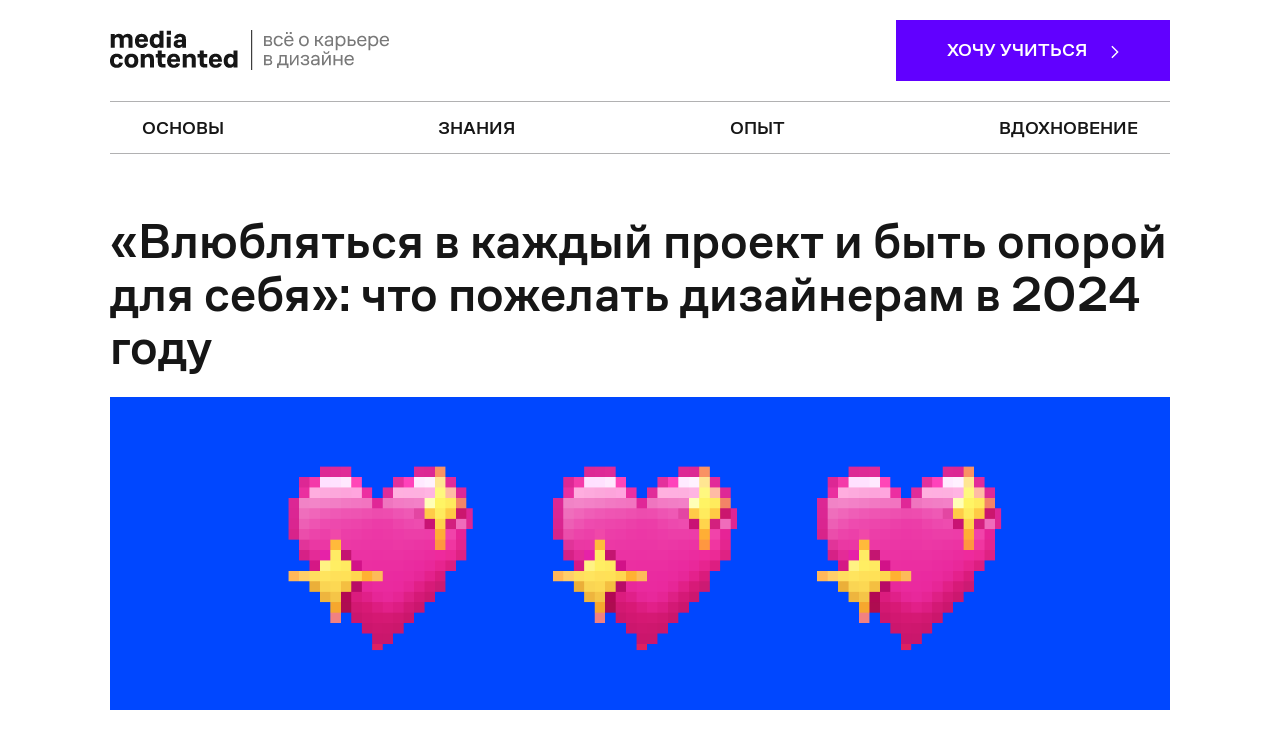

--- FILE ---
content_type: text/html; charset=UTF-8
request_url: https://media.contented.ru/vdohnovenie/zhizadiza/pozhelaniya-dizajnerov-na-novyj-god/
body_size: 20529
content:
<!DOCTYPE html>
<html lang="ru">
<head>
    <meta http-equiv="Content-Type" content="text/html; charset=UTF-8">
    <meta name="viewport" content="width=device-width, initial-scale=1, shrink-to-fit=no">
    <title>Что пожелают профессиональные дизайнеры в Новый год</title>

    <!-- Google Tag Manager -->
    <script>(function(w,d,s,l,i){w[l]=w[l]||[];w[l].push({'gtm.start':
                new Date().getTime(),event:'gtm.js'});var f=d.getElementsByTagName(s)[0],
            j=d.createElement(s),dl=l!='dataLayer'?'&l='+l:'';j.async=true;j.src=
            'https://www.googletagmanager.com/gtm.js?id='+i+dl;f.parentNode.insertBefore(j,f);
        })(window,document,'script','dataLayer','GTM-5VHVJTZ');</script>
    <!-- End Google Tag Manager -->
    <!-- Carrot quest BEGIN -->
    <script type="text/javascript">
        !function(){function t(t,e){return function(){window.carrotquestasync.push(t,arguments)}}if("undefined"==typeof carrotquest){var e=document.createElement("script");e.type="text/javascript",e.async=!0,e.src="https://cdn.carrotquest.app/api.min.js",document.getElementsByTagName("head")[0].appendChild(e),window.carrotquest={},window.carrotquestasync=[],carrotquest.settings={};for(var n=["connect","track","identify","auth","onReady","addCallback","removeCallback","trackMessageInteraction"],a=0;a<n.length;a++)carrotquest[n[a]]=t(n[a])}}(),carrotquest.connect("34701-07423a06f95e9bb6e300e6c8a3");
    </script>
    <!-- Carrot quest END -->


    <meta name='robots' content='index, follow, max-image-preview:large, max-snippet:-1, max-video-preview:-1' />

	<!-- This site is optimized with the Yoast SEO plugin v21.0 - https://yoast.com/wordpress/plugins/seo/ -->
	<meta name="description" content="Вместе с дизайнерами и экспертами онлайн-школы Contented мы собрали самые теплые пожелания на Новый год. Пожелания и для новичков, и для состоявшихся дизайнеров." />
	<link rel="canonical" href="https://media.contented.ru/vdohnovenie/zhizadiza/pozhelaniya-dizajnerov-na-novyj-god/" />
	<meta property="og:locale" content="ru_RU" />
	<meta property="og:type" content="article" />
	<meta property="og:title" content="Что пожелают профессиональные дизайнеры в Новый год" />
	<meta property="og:description" content="Вместе с дизайнерами и экспертами онлайн-школы Contented мы собрали самые теплые пожелания на Новый год. Пожелания и для новичков, и для состоявшихся дизайнеров." />
	<meta property="og:url" content="https://media.contented.ru/vdohnovenie/zhizadiza/pozhelaniya-dizajnerov-na-novyj-god/" />
	<meta property="og:site_name" content="Медиа Contented" />
	<meta property="article:published_time" content="2022-12-26T12:39:21+00:00" />
	<meta property="article:modified_time" content="2024-10-27T17:29:38+00:00" />
	<meta property="og:image" content="https://media.contented.ru/wp-content/uploads/2022/12/vlyublyatsya-v-kazhdyy-proekt-i-byt-oporoy-dlya-sebya_-chto-pozhelat-dizayneram-v-2023-godu.png" />
	<meta property="og:image:width" content="1460" />
	<meta property="og:image:height" content="800" />
	<meta property="og:image:type" content="image/png" />
	<meta name="author" content="CONTENTED TEAM" />
	<!-- / Yoast SEO plugin. -->


<script type="text/javascript">
window._wpemojiSettings = {"baseUrl":"https:\/\/s.w.org\/images\/core\/emoji\/14.0.0\/72x72\/","ext":".png","svgUrl":"https:\/\/s.w.org\/images\/core\/emoji\/14.0.0\/svg\/","svgExt":".svg","source":{"concatemoji":"https:\/\/media.contented.ru\/wp-includes\/js\/wp-emoji-release.min.js"}};
/*! This file is auto-generated */
!function(e,a,t){var n,r,o,i=a.createElement("canvas"),p=i.getContext&&i.getContext("2d");function s(e,t){p.clearRect(0,0,i.width,i.height),p.fillText(e,0,0);e=i.toDataURL();return p.clearRect(0,0,i.width,i.height),p.fillText(t,0,0),e===i.toDataURL()}function c(e){var t=a.createElement("script");t.src=e,t.defer=t.type="text/javascript",a.getElementsByTagName("head")[0].appendChild(t)}for(o=Array("flag","emoji"),t.supports={everything:!0,everythingExceptFlag:!0},r=0;r<o.length;r++)t.supports[o[r]]=function(e){if(p&&p.fillText)switch(p.textBaseline="top",p.font="600 32px Arial",e){case"flag":return s("\ud83c\udff3\ufe0f\u200d\u26a7\ufe0f","\ud83c\udff3\ufe0f\u200b\u26a7\ufe0f")?!1:!s("\ud83c\uddfa\ud83c\uddf3","\ud83c\uddfa\u200b\ud83c\uddf3")&&!s("\ud83c\udff4\udb40\udc67\udb40\udc62\udb40\udc65\udb40\udc6e\udb40\udc67\udb40\udc7f","\ud83c\udff4\u200b\udb40\udc67\u200b\udb40\udc62\u200b\udb40\udc65\u200b\udb40\udc6e\u200b\udb40\udc67\u200b\udb40\udc7f");case"emoji":return!s("\ud83e\udef1\ud83c\udffb\u200d\ud83e\udef2\ud83c\udfff","\ud83e\udef1\ud83c\udffb\u200b\ud83e\udef2\ud83c\udfff")}return!1}(o[r]),t.supports.everything=t.supports.everything&&t.supports[o[r]],"flag"!==o[r]&&(t.supports.everythingExceptFlag=t.supports.everythingExceptFlag&&t.supports[o[r]]);t.supports.everythingExceptFlag=t.supports.everythingExceptFlag&&!t.supports.flag,t.DOMReady=!1,t.readyCallback=function(){t.DOMReady=!0},t.supports.everything||(n=function(){t.readyCallback()},a.addEventListener?(a.addEventListener("DOMContentLoaded",n,!1),e.addEventListener("load",n,!1)):(e.attachEvent("onload",n),a.attachEvent("onreadystatechange",function(){"complete"===a.readyState&&t.readyCallback()})),(e=t.source||{}).concatemoji?c(e.concatemoji):e.wpemoji&&e.twemoji&&(c(e.twemoji),c(e.wpemoji)))}(window,document,window._wpemojiSettings);
</script>
<style type="text/css">
img.wp-smiley,
img.emoji {
	display: inline !important;
	border: none !important;
	box-shadow: none !important;
	height: 1em !important;
	width: 1em !important;
	margin: 0 0.07em !important;
	vertical-align: -0.1em !important;
	background: none !important;
	padding: 0 !important;
}
</style>
	<link rel='stylesheet' id='wp-block-library-css' href='https://media.contented.ru/wp-includes/css/dist/block-library/style.min.css' type='text/css' media='all' />
<link rel='stylesheet' id='classic-theme-styles-css' href='https://media.contented.ru/wp-includes/css/classic-themes.min.css' type='text/css' media='all' />
<style id='global-styles-inline-css' type='text/css'>
body{--wp--preset--color--black: #000000;--wp--preset--color--cyan-bluish-gray: #abb8c3;--wp--preset--color--white: #ffffff;--wp--preset--color--pale-pink: #f78da7;--wp--preset--color--vivid-red: #cf2e2e;--wp--preset--color--luminous-vivid-orange: #ff6900;--wp--preset--color--luminous-vivid-amber: #fcb900;--wp--preset--color--light-green-cyan: #7bdcb5;--wp--preset--color--vivid-green-cyan: #00d084;--wp--preset--color--pale-cyan-blue: #8ed1fc;--wp--preset--color--vivid-cyan-blue: #0693e3;--wp--preset--color--vivid-purple: #9b51e0;--wp--preset--gradient--vivid-cyan-blue-to-vivid-purple: linear-gradient(135deg,rgba(6,147,227,1) 0%,rgb(155,81,224) 100%);--wp--preset--gradient--light-green-cyan-to-vivid-green-cyan: linear-gradient(135deg,rgb(122,220,180) 0%,rgb(0,208,130) 100%);--wp--preset--gradient--luminous-vivid-amber-to-luminous-vivid-orange: linear-gradient(135deg,rgba(252,185,0,1) 0%,rgba(255,105,0,1) 100%);--wp--preset--gradient--luminous-vivid-orange-to-vivid-red: linear-gradient(135deg,rgba(255,105,0,1) 0%,rgb(207,46,46) 100%);--wp--preset--gradient--very-light-gray-to-cyan-bluish-gray: linear-gradient(135deg,rgb(238,238,238) 0%,rgb(169,184,195) 100%);--wp--preset--gradient--cool-to-warm-spectrum: linear-gradient(135deg,rgb(74,234,220) 0%,rgb(151,120,209) 20%,rgb(207,42,186) 40%,rgb(238,44,130) 60%,rgb(251,105,98) 80%,rgb(254,248,76) 100%);--wp--preset--gradient--blush-light-purple: linear-gradient(135deg,rgb(255,206,236) 0%,rgb(152,150,240) 100%);--wp--preset--gradient--blush-bordeaux: linear-gradient(135deg,rgb(254,205,165) 0%,rgb(254,45,45) 50%,rgb(107,0,62) 100%);--wp--preset--gradient--luminous-dusk: linear-gradient(135deg,rgb(255,203,112) 0%,rgb(199,81,192) 50%,rgb(65,88,208) 100%);--wp--preset--gradient--pale-ocean: linear-gradient(135deg,rgb(255,245,203) 0%,rgb(182,227,212) 50%,rgb(51,167,181) 100%);--wp--preset--gradient--electric-grass: linear-gradient(135deg,rgb(202,248,128) 0%,rgb(113,206,126) 100%);--wp--preset--gradient--midnight: linear-gradient(135deg,rgb(2,3,129) 0%,rgb(40,116,252) 100%);--wp--preset--duotone--dark-grayscale: url('#wp-duotone-dark-grayscale');--wp--preset--duotone--grayscale: url('#wp-duotone-grayscale');--wp--preset--duotone--purple-yellow: url('#wp-duotone-purple-yellow');--wp--preset--duotone--blue-red: url('#wp-duotone-blue-red');--wp--preset--duotone--midnight: url('#wp-duotone-midnight');--wp--preset--duotone--magenta-yellow: url('#wp-duotone-magenta-yellow');--wp--preset--duotone--purple-green: url('#wp-duotone-purple-green');--wp--preset--duotone--blue-orange: url('#wp-duotone-blue-orange');--wp--preset--font-size--small: 13px;--wp--preset--font-size--medium: 20px;--wp--preset--font-size--large: 36px;--wp--preset--font-size--x-large: 42px;--wp--preset--spacing--20: 0.44rem;--wp--preset--spacing--30: 0.67rem;--wp--preset--spacing--40: 1rem;--wp--preset--spacing--50: 1.5rem;--wp--preset--spacing--60: 2.25rem;--wp--preset--spacing--70: 3.38rem;--wp--preset--spacing--80: 5.06rem;--wp--preset--shadow--natural: 6px 6px 9px rgba(0, 0, 0, 0.2);--wp--preset--shadow--deep: 12px 12px 50px rgba(0, 0, 0, 0.4);--wp--preset--shadow--sharp: 6px 6px 0px rgba(0, 0, 0, 0.2);--wp--preset--shadow--outlined: 6px 6px 0px -3px rgba(255, 255, 255, 1), 6px 6px rgba(0, 0, 0, 1);--wp--preset--shadow--crisp: 6px 6px 0px rgba(0, 0, 0, 1);}:where(.is-layout-flex){gap: 0.5em;}body .is-layout-flow > .alignleft{float: left;margin-inline-start: 0;margin-inline-end: 2em;}body .is-layout-flow > .alignright{float: right;margin-inline-start: 2em;margin-inline-end: 0;}body .is-layout-flow > .aligncenter{margin-left: auto !important;margin-right: auto !important;}body .is-layout-constrained > .alignleft{float: left;margin-inline-start: 0;margin-inline-end: 2em;}body .is-layout-constrained > .alignright{float: right;margin-inline-start: 2em;margin-inline-end: 0;}body .is-layout-constrained > .aligncenter{margin-left: auto !important;margin-right: auto !important;}body .is-layout-constrained > :where(:not(.alignleft):not(.alignright):not(.alignfull)){max-width: var(--wp--style--global--content-size);margin-left: auto !important;margin-right: auto !important;}body .is-layout-constrained > .alignwide{max-width: var(--wp--style--global--wide-size);}body .is-layout-flex{display: flex;}body .is-layout-flex{flex-wrap: wrap;align-items: center;}body .is-layout-flex > *{margin: 0;}:where(.wp-block-columns.is-layout-flex){gap: 2em;}.has-black-color{color: var(--wp--preset--color--black) !important;}.has-cyan-bluish-gray-color{color: var(--wp--preset--color--cyan-bluish-gray) !important;}.has-white-color{color: var(--wp--preset--color--white) !important;}.has-pale-pink-color{color: var(--wp--preset--color--pale-pink) !important;}.has-vivid-red-color{color: var(--wp--preset--color--vivid-red) !important;}.has-luminous-vivid-orange-color{color: var(--wp--preset--color--luminous-vivid-orange) !important;}.has-luminous-vivid-amber-color{color: var(--wp--preset--color--luminous-vivid-amber) !important;}.has-light-green-cyan-color{color: var(--wp--preset--color--light-green-cyan) !important;}.has-vivid-green-cyan-color{color: var(--wp--preset--color--vivid-green-cyan) !important;}.has-pale-cyan-blue-color{color: var(--wp--preset--color--pale-cyan-blue) !important;}.has-vivid-cyan-blue-color{color: var(--wp--preset--color--vivid-cyan-blue) !important;}.has-vivid-purple-color{color: var(--wp--preset--color--vivid-purple) !important;}.has-black-background-color{background-color: var(--wp--preset--color--black) !important;}.has-cyan-bluish-gray-background-color{background-color: var(--wp--preset--color--cyan-bluish-gray) !important;}.has-white-background-color{background-color: var(--wp--preset--color--white) !important;}.has-pale-pink-background-color{background-color: var(--wp--preset--color--pale-pink) !important;}.has-vivid-red-background-color{background-color: var(--wp--preset--color--vivid-red) !important;}.has-luminous-vivid-orange-background-color{background-color: var(--wp--preset--color--luminous-vivid-orange) !important;}.has-luminous-vivid-amber-background-color{background-color: var(--wp--preset--color--luminous-vivid-amber) !important;}.has-light-green-cyan-background-color{background-color: var(--wp--preset--color--light-green-cyan) !important;}.has-vivid-green-cyan-background-color{background-color: var(--wp--preset--color--vivid-green-cyan) !important;}.has-pale-cyan-blue-background-color{background-color: var(--wp--preset--color--pale-cyan-blue) !important;}.has-vivid-cyan-blue-background-color{background-color: var(--wp--preset--color--vivid-cyan-blue) !important;}.has-vivid-purple-background-color{background-color: var(--wp--preset--color--vivid-purple) !important;}.has-black-border-color{border-color: var(--wp--preset--color--black) !important;}.has-cyan-bluish-gray-border-color{border-color: var(--wp--preset--color--cyan-bluish-gray) !important;}.has-white-border-color{border-color: var(--wp--preset--color--white) !important;}.has-pale-pink-border-color{border-color: var(--wp--preset--color--pale-pink) !important;}.has-vivid-red-border-color{border-color: var(--wp--preset--color--vivid-red) !important;}.has-luminous-vivid-orange-border-color{border-color: var(--wp--preset--color--luminous-vivid-orange) !important;}.has-luminous-vivid-amber-border-color{border-color: var(--wp--preset--color--luminous-vivid-amber) !important;}.has-light-green-cyan-border-color{border-color: var(--wp--preset--color--light-green-cyan) !important;}.has-vivid-green-cyan-border-color{border-color: var(--wp--preset--color--vivid-green-cyan) !important;}.has-pale-cyan-blue-border-color{border-color: var(--wp--preset--color--pale-cyan-blue) !important;}.has-vivid-cyan-blue-border-color{border-color: var(--wp--preset--color--vivid-cyan-blue) !important;}.has-vivid-purple-border-color{border-color: var(--wp--preset--color--vivid-purple) !important;}.has-vivid-cyan-blue-to-vivid-purple-gradient-background{background: var(--wp--preset--gradient--vivid-cyan-blue-to-vivid-purple) !important;}.has-light-green-cyan-to-vivid-green-cyan-gradient-background{background: var(--wp--preset--gradient--light-green-cyan-to-vivid-green-cyan) !important;}.has-luminous-vivid-amber-to-luminous-vivid-orange-gradient-background{background: var(--wp--preset--gradient--luminous-vivid-amber-to-luminous-vivid-orange) !important;}.has-luminous-vivid-orange-to-vivid-red-gradient-background{background: var(--wp--preset--gradient--luminous-vivid-orange-to-vivid-red) !important;}.has-very-light-gray-to-cyan-bluish-gray-gradient-background{background: var(--wp--preset--gradient--very-light-gray-to-cyan-bluish-gray) !important;}.has-cool-to-warm-spectrum-gradient-background{background: var(--wp--preset--gradient--cool-to-warm-spectrum) !important;}.has-blush-light-purple-gradient-background{background: var(--wp--preset--gradient--blush-light-purple) !important;}.has-blush-bordeaux-gradient-background{background: var(--wp--preset--gradient--blush-bordeaux) !important;}.has-luminous-dusk-gradient-background{background: var(--wp--preset--gradient--luminous-dusk) !important;}.has-pale-ocean-gradient-background{background: var(--wp--preset--gradient--pale-ocean) !important;}.has-electric-grass-gradient-background{background: var(--wp--preset--gradient--electric-grass) !important;}.has-midnight-gradient-background{background: var(--wp--preset--gradient--midnight) !important;}.has-small-font-size{font-size: var(--wp--preset--font-size--small) !important;}.has-medium-font-size{font-size: var(--wp--preset--font-size--medium) !important;}.has-large-font-size{font-size: var(--wp--preset--font-size--large) !important;}.has-x-large-font-size{font-size: var(--wp--preset--font-size--x-large) !important;}
.wp-block-navigation a:where(:not(.wp-element-button)){color: inherit;}
:where(.wp-block-columns.is-layout-flex){gap: 2em;}
.wp-block-pullquote{font-size: 1.5em;line-height: 1.6;}
</style>
<link rel='stylesheet' id='contact-form-7-css' href='https://media.contented.ru/wp-content/plugins/contact-form-7/includes/css/styles.css' type='text/css' media='all' />
<link rel='stylesheet' id='expert-review-style-css' href='https://media.contented.ru/wp-content/plugins/expert-review/assets/public/css/styles.min.css' type='text/css' media='all' />
<link rel='stylesheet' id='style-css' href='https://media.contented.ru/wp-content/themes/media/assets/css/style.css' type='text/css' media='all' />
<!--n2css--><script type='text/javascript' src='https://media.contented.ru/wp-includes/js/jquery/jquery.min.js' id='jquery-core-js'></script>
<script type='text/javascript' src='https://media.contented.ru/wp-includes/js/jquery/jquery-migrate.min.js' id='jquery-migrate-js'></script>
<script type='text/javascript' src='https://media.contented.ru/wp-content/themes/media/assets/js/scripts.js' id='scripts-js'></script>
<link rel="https://api.w.org/" href="https://media.contented.ru/wp-json/" /><link rel="alternate" type="application/json" href="https://media.contented.ru/wp-json/wp/v2/posts/16875" /><link rel="EditURI" type="application/rsd+xml" title="RSD" href="https://media.contented.ru/xmlrpc.php?rsd" />
<link rel="wlwmanifest" type="application/wlwmanifest+xml" href="https://media.contented.ru/wp-includes/wlwmanifest.xml" />
<link rel='shortlink' href='https://media.contented.ru/?p=16875' />
<link rel="alternate" type="application/json+oembed" href="https://media.contented.ru/wp-json/oembed/1.0/embed?url=https%3A%2F%2Fmedia.contented.ru%2Fvdohnovenie%2Fzhizadiza%2Fpozhelaniya-dizajnerov-na-novyj-god%2F" />
<link rel="alternate" type="text/xml+oembed" href="https://media.contented.ru/wp-json/oembed/1.0/embed?url=https%3A%2F%2Fmedia.contented.ru%2Fvdohnovenie%2Fzhizadiza%2Fpozhelaniya-dizajnerov-na-novyj-god%2F&#038;format=xml" />
<link rel="icon" href="https://media.contented.ru/wp-content/uploads/2021/10/cropped-cd_icon-32x32.png" sizes="32x32" />
<link rel="icon" href="https://media.contented.ru/wp-content/uploads/2021/10/cropped-cd_icon-192x192.png" sizes="192x192" />
<link rel="apple-touch-icon" href="https://media.contented.ru/wp-content/uploads/2021/10/cropped-cd_icon-180x180.png" />
<meta name="msapplication-TileImage" content="https://media.contented.ru/wp-content/uploads/2021/10/cropped-cd_icon-270x270.png" />
		<style type="text/css" id="wp-custom-css">
			.schema-how-to-step-text {
    margin-left: -20px;
	margin-top: 20px
}

.container.banner-utm.overflow-hidden.banner-v4 {
	margin-bottom: 40px;
}		</style>
		</head>
<body class="bg-white page-id=16875" >

    <a class="text-decoration-none" target="_blank" href="https://media.contented.ru/vdohnovenie/kofebrejk/test-kakaya-professiya-v-dizayne-vam-podoydet/">
        <div class="position-sticky top-0 font-size--xsm py-2 text-i-black d-block d-md-none" style="background-color: #C4F549; z-index: 9999;">
            <div class="container">
                <div class="row">
                    <div class="col-10">
                        <strong>пройдите тест и узнайте,
<br>какая дизайн-профессия подойдет именно вам</strong>
                    </div>
                    <div class="col-2 d-flex align-self-start mt-1">
                        <svg width="100%" height="100%" viewBox="0 0 18 18" fill="none" xmlns="http://www.w3.org/2000/svg">
                            <path d="M1 1H17M17 1V17M17 1L1 17" stroke="#161616"/>
                        </svg>
                    </div>
                </div>
            </div>
        </div>
    </a>

<!-- Google Tag Manager (noscript) -->
<noscript><iframe src="https://www.googletagmanager.com/ns.html?id=GTM-5VHVJTZ"
                  height="0" width="0" style="display:none;visibility:hidden"></iframe></noscript>
<!-- End Google Tag Manager (noscript) -->

<div class="d-none" itemscope itemtype="http://schema.org/SiteNavigationElement">

    <a itemprop="url" class="text-decoration-none" href="/osnovy/">Основы<meta itemprop="name" content="Основы" /></a>
    <a itemprop="url" class="text-decoration-none" href="/osnovy/napravleniya/">Направления<meta itemprop="name" content="Направления" /></a>
    <a itemprop="url" class="text-decoration-none" href="/osnovy/sprosi-eksperta/">Спроси эксперта<meta itemprop="name" content="Спроси эксперта" /></a>
    <a itemprop="url" class="text-decoration-none" href="/osnovy/dizajn-haki/">Дизайн-хаки<meta itemprop="name" content="Дизайн-хаки" /></a>

    <a itemprop="url" class="text-decoration-none" href="/znaniya/">Знания<meta itemprop="name" content="Знания" /></a>
    <a itemprop="url" class="text-decoration-none" href="/znaniya/professions/">Профессии<meta itemprop="name" content="Профессии" /></a>
    <a itemprop="url" class="text-decoration-none" href="/znaniya/kak-stat/">Как стать<meta itemprop="name" content="Как стать" /></a>
    <a itemprop="url" class="text-decoration-none" href="/znaniya/instrumenty/">Инструменты<meta itemprop="name" content="Инструменты" /></a>
    <a itemprop="url" class="text-decoration-none" href="/znaniya/mneniya-ekspertov/">Мнения экспертов<meta itemprop="name" content="Мнения экспертов" /></a>

    <a itemprop="url" class="text-decoration-none" href="/opyt/">Опыт<meta itemprop="name" content="Опыт" /></a>
    <a itemprop="url" class="text-decoration-none" href="/opyt/podgotovka/">Подготовка<meta itemprop="name" content="Подготовка" /></a>
    <a itemprop="url" class="text-decoration-none" href="/opyt/rabota/">Работа<meta itemprop="name" content="Работа" /></a>
    <a itemprop="url" class="text-decoration-none" href="/opyt/instrukcii/">Инструкции<meta itemprop="name" content="Инструкции" /></a>
    <a itemprop="url" class="text-decoration-none" href="/opyt/istorii-studentov/">Истории студентов<meta itemprop="name" content="Истории студентов" /></a>

    <a itemprop="url" class="text-decoration-none" href="/vdohnovenie/">Вдохновение<meta itemprop="name" content="Вдохновение" /></a>
    <a itemprop="url" class="text-decoration-none" href="/vdohnovenie/kejsy-legend/">Кейсы легенд<meta itemprop="name" content="Кейсы легенд" /></a>
    <a itemprop="url" class="text-decoration-none" href="/vdohnovenie/kofebrejk/">Кофебрейк<meta itemprop="name" content="Кофебрейк" /></a>
    <a itemprop="url" class="text-decoration-none" href="/vdohnovenie/istoriya-dizajna/">История дизайна<meta itemprop="name" content="История дизайна" /></a>
    <a itemprop="url" class="text-decoration-none" href="/vdohnovenie/zhizadiza/">#жизадиза<meta itemprop="name" content="#жизадиза" /></a>


    </menu>
</div>


<div class="bg-white text-i-black detail">

    <header>

        <nav class="navbar navbar-expand-lg text-gray navbar-default font-size--md py-3">
            <div class="container d-block">
                <div class="border-bottom-white pb-2 pb-xxl-3">
                    <div class="row">
                        <div class="align-self-center col-xxl-auto col-md-6 col-9 order-1 order-xxl-1">
                            <a class="navbar-brand" href="/"><img src="/wp-content/themes/media/assets/images/main-dark.svg" alt=""></a>
                        </div>
                        <div class="align-self-center d-none d-lg-block col-xxl col-lg-12 order-3 order-xxl-2" id="control-menu">
                            <ul class="navbar-nav mt-xxl-0 mb-0 d-flex justify-content-between justify-content-xxl-center flex-row text-uppercase pt-2 mt-3">
                                <li class="nav-item px-xl-4">
                                    <a class="nav-link fw-bold active" aria-current="page" href="/osnovy/">основы</a>
                                </li>
                                <li class="nav-item px-xl-4">
                                    <a class="nav-link fw-bold" href="/znaniya/">знания</a>
                                </li>
                                <li class="nav-item px-xl-4">
                                    <a class="nav-link fw-bold" href="/opyt/">опыт</a>
                                </li>
                                <li class="nav-item px-xl-4">
                                    <a class="nav-link fw-bold" href="/vdohnovenie/">Вдохновение</a>
                                </li>
                            </ul>
                        </div>

                        <form role="search" method="get" action="https://media.contented.ru" class="align-self-center d-none order-xxl-3" id="search-form">
                            <div class="input-group">
                                <input class="form-control border border-end-0 rounded-0 bg-transparent text-i-black fw-bold custom-search-input text-uppercase" type="search" placeholder="поиск..." aria-label="Search" id="s" value="" name="s">
                                <button class="btn border border-start-0 rounded-0" type="button" id="close-search">
                                    <svg width="40" height="40" viewBox="0 0 40 40" fill="none" xmlns="http://www.w3.org/2000/svg">
                                        <path d="M9 9L31 31M31 9L9 31" stroke="#161616" stroke-width="1.5"/>
                                    </svg>

                                </button>
                            </div>

                            <input hidden="hidden" type="submit" id="searchsubmit" value="найти" />
                        </form>
                        <div class="align-self-center d-none d-xxl-flex col-lg-1 order-xxl-3" id="block-search">
                            <button class="border-0 bg-transparent" id="btn-search">
                                <img src="/wp-content/themes/media/assets/images/search-dark.svg" alt="">
                            </button>
                        </div>
                        <div class="align-self-center col-xxl-auto d-none d-lg-block col-md-6 order-2 order-xxl-4 text-end">
                            <a class="custom-btn font-size--md btn bg-light-violet text-white text-uppercase fw-bold py-2 py-md-3 rounded-0 px-2 px-lg-5 hover-i-black hover-text-white"
                               href="https://contented.ru/?utm_source=blogcd&utm_medium=button&utm_campaign=none_cd_all_blogcd_button_catalogue_none_none_all_sf_all_footer&utm_content=desktop&utm_term=footer">
                                Хочу учиться
                                <span class="ms-2 ms-lg-3">
                                                <svg id="catnip" viewBox="0 0 12 20" fill="none"
                                                     xmlns="http://www.w3.org/2000/svg">
                                                    <path d="M2 18L10 10L2 2" stroke="white" stroke-width="2"
                                                          stroke-linecap="square"/>
                                                    </svg>
                                            </span>
                            </a>
                        </div>


                        <!-- Вызов мобильного меню -->
                        <button class="navbar-toggler col-3 text-end order-2 burger-menu collapsed shadow-none" type="button" data-bs-toggle="collapse" data-bs-target="#navbarSupportedContent" aria-controls="navbarSupportedContent" aria-expanded="false" aria-label="Toggle navigation">
                            <svg width="38" height="30" viewBox="0 0 38 30" fill="none" xmlns="http://www.w3.org/2000/svg">
                                <path d="M32 8.5V9.5L6 9.5L6 8.5L32 8.5Z" fill="#161616"/>
                                <path d="M32 14.5V15.5L6 15.5L6 14.5L32 14.5Z" fill="#161616"/>
                                <path d="M32 20.5V21.5L6 21.5L6 20.5L32 20.5Z" fill="#161616"/>
                            </svg>
                        </button>

                        <!-- Мобильное меню-->
                        <div class="collapse order-3 text-i-black" id="navbarSupportedContent">
                            <div class="border-top-white mt-2">
                                <div class="row">
                                    <div class="col-6">
                                        <div class="mobile-title h4"><a class="text-decoration-none" href="/osnovy/">Основы</a></div>
                                        <p class="mobile-p text-gray-200"><a class="text-decoration-none" href="/osnovy/napravleniya/">Направления</a></p>
                                        <p class="mobile-p text-gray-200"><a class="text-decoration-none" href="/osnovy/sprosi-eksperta/">Спроси эксперта</a></p>
                                        <p class="mobile-p text-gray-200"><a class="text-decoration-none" href="/osnovy/dizajn-haki/">Дизайн-хаки</a></p>
                                    </div>
                                    <div class="col-6">
                                        <div class="mobile-title h4"><a class="text-decoration-none" href="/znaniya/">Знания</a></div>
                                        <p class="mobile-p text-gray-200"><a class="text-decoration-none" href="/znaniya/professions/">Профессии</a></p>
                                        <p class="mobile-p text-gray-200"><a class="text-decoration-none" href="/znaniya/kak-stat/">Как стать</a></p>
                                        <p class="mobile-p text-gray-200"><a class="text-decoration-none" href="/znaniya/instrumenty/">Инструменты</a></p>
                                        <p class="mobile-p text-gray-200"><a class="text-decoration-none" href="/znaniya/mneniya-ekspertov/">Мнения экспертов</a></p>
                                    </div>
                                    <div class="col-6">
                                        <div class="mobile-title h4"><a class="text-decoration-none" href="/opyt/">Опыт</a></div>
                                        <p class="mobile-p text-gray-200"><a class="text-decoration-none" href="/opyt/podgotovka/">Подготовка</a></p>
                                        <p class="mobile-p text-gray-200"><a class="text-decoration-none" href="/opyt/rabota/">Работа</a></p>
                                        <p class="mobile-p text-gray-200"><a class="text-decoration-none" href="/opyt/instrukcii/">Инструкции</a></p>
                                        <p class="mobile-p text-gray-200"><a class="text-decoration-none" href="/opyt/istorii-studentov/">Истории студентов</a></p>
                                    </div>
                                    <div class="col-6">
                                        <div class="mobile-title h4"><a class="text-decoration-none" href="/vdohnovenie/">Вдохновение</a></div>
                                        <p class="mobile-p text-gray-200"><a class="text-decoration-none" href="/vdohnovenie/kejsy-legend/">Кейсы легенд</a></p>
                                        <p class="mobile-p text-gray-200"><a class="text-decoration-none" href="/vdohnovenie/kofebrejk/">Кофебрейк</a></p>
                                        <p class="mobile-p text-gray-200"><a class="text-decoration-none" href="/vdohnovenie/istoriya-dizajna/">История дизайна</a></p>
                                        <p class="mobile-p text-gray-200"><a class="text-decoration-none" href="/vdohnovenie/zhizadiza/">#жизадиза</a></p>
                                    </div>
                                </div>
                                <div class="border-top-white mt-s-8">
                                    <div class="row">
                                        <div class="col-12">
                                            <div class="mt-2 h4"><a class="text-decoration-none" href="/glossary/">Словарь дизайнера</a></div>
                                        </div>
                                    </div>
                                </div>
                            </div>

                    </div>
                </div>
            </div>
        </nav>

    </header>
</div>
    <article itemscope itemtype="http://schema.org/Article">
        <div class="bg-white text-i-black detail">

            <div class="container mt-s-4">
                <div class="row">
                    <div class="col-12">

                        <h1 class="fw-bold text-i-black" itemprop="headline">«Влюбляться в каждый проект и быть опорой для себя»: что пожелать дизайнерам в 2024 году</h1>
                    </div>
                </div>


                <meta itemprop="articleSection" content="">
				<meta itemscope itemprop="mainEntityOfPage" itemType="https://schema.org/WebPage" itemid="https://media.contented.ru/vdohnovenie/zhizadiza/pozhelaniya-dizajnerov-na-novyj-god/" content="«Влюбляться в каждый проект и быть опорой для себя»: что пожелать дизайнерам в 2024 году">
                <meta itemprop="dateModified" content="2024-10-27">
                <meta itemprop="datePublished" content="2022-12-26T12:39:21+00:00">
                <meta itemprop="inLanguage" content="ru-RU"/>

                <div class="row mt-4">
                    <div class="col-12" itemprop="image" itemscope itemtype="http://schema.org/ImageObject">
                                                            <img itemprop="url contentUrl" src="https://media.contented.ru/wp-content/uploads/2022/12/kakie-napravleniya-est-v-dizayne-1.png" class="w-100" alt="«Влюбляться в каждый проект и быть опорой для себя»: что пожелать дизайнерам в 2024 году">
                                                </div>
                </div>
                <div class="d-flex flex-wrap mt-3 font-size--xs text-dark-gray align-items-center custom-tags">
                    <div class="me-2">
                        27 октября, 2024                    </div>
                    <div class="me-1">
                        <img src="/wp-content/themes/media/assets/images/timer.svg" width="20" alt="">
                    </div>
                    <div class="me-2">
                        4 мин                    </div>
                    <div class="me-2 text-lowercase more-tags">
                        <img src="/wp-content/themes/media/assets/images/hash.svg" class="me-1" alt="">
                                                    <a href="https://media.contented.ru/tag/ekspertnoe-mnenie/">Экспертное мнение</a>
                                                                        </div>
                </div>
            </div>

            <div class="container content mt-s-6 position-relative">
                <div class="overflow-hidden-mobile" itemprop="articleBody">
                                            <div class="d-none" itemscope="" itemprop="organization" itemtype="https://schema.org/Person">
                            <meta itemprop="name" content="Медиа Contented">
                            <meta itemprop="description" content="description">
                            <link itemprop="url" href="https://media.contented.ru">
                            <meta itemprop="telephone" content="Медиа Contented">
                            <meta itemprop="address" content="https://media.contented.ru">
                            <meta itemprop="image" content="https://media.contented.ru/wp-content/uploads/2023/03/contented-org-300x300.jpg">
                        </div>
                                            <div class="row first-paragraph">
                        <div class="col-12">
                            <div class="text-i-black">
                                                            </div>
                        </div>
                    </div>
                    <div class="row ">
                        <div class="col-12">
                                                    </div>
                    </div>
                    <div class="text-block">
                        <div class="row">
                            <div class="col-12">
                                                                
<p><strong>Каждый дизайнер должен знать, что он не один. Найти вдохновение и силы для новых проектов всегда можно в профессиональном сообществе. Вместе с экспертами Contented мы собрали самые теплые пожелания, которые заряжают энергией на целый год и помогают верить, что впереди — все самое лучшее.</strong></p>



<section class="student-block my-4 my-lg-5">
    <div class="row">
        <div class="col-md-auto">
            <img decoding="async" src="https://media.contented.ru/wp-content/uploads/2022/12/photo_2022-06-28_14-13-46.png" class="student-block-img my-0"/>
        </div>
        <div class="col-md">
            <header>Вероника Перевозкина, преподаватель рекламы, графического и промышленного дизайна</header>
                        <a target="_blank" href="https://media.contented.ru/author/veronika-perevozkina/" target="_blank" class="student-block-link">
                Страница эксперта                <img decoding="async" class="my-0" src="/wp-content/themes/media/assets/images/img/student-block-arrow.svg"/>
            </a>
        </div>
    </div>
</section>


<p>У меня есть пожелания и для новичков, и для состоявшихся дизайнеров:</p>



<p><strong>Находите как можно больше возможностей, чтобы учиться</strong>. У других людей или на собственных ошибках, на курсах или самостоятельно. Нарабатывайте багаж знаний. Это бесценный ресурс, который помогает достичь большего и в творческой сфере, и в жизни.</p>



<p><strong>Как можно больше вдохновляйтесь</strong>. Оглянитесь вокруг: вдохновение вокруг вас. В мире столько прекрасных вещей, которые могут повлиять на ваше творчество и ваше настроение.</p>



<p><strong>Пробуйте новое.</strong> Например, танцы, спорт или вокал. Однообразная работа может привести к выгоранию. Учитесь отвлекаться от дизайна и вы увидите, насколько продуктивнее вы станете работать. Цените время, которое вы проводите наедине с собой. Отдыхать и отвлекаться тоже нужно уметь.</p>



<p><strong>Берегите здоровье.</strong> Без этого пожелания не обойтись. Поддерживайте свой организм витаминами, чтобы как можно меньше выпадать из колеи в новом 2024 году.</p>



<section class="student-block my-4 my-lg-5">
    <div class="row">
        <div class="col-md-auto">
            <img decoding="async" src="https://media.contented.ru/wp-content/uploads/2022/12/photo_2022-12-23_16-13-30.png" class="student-block-img my-0"/>
        </div>
        <div class="col-md">
            <header>Артур Абдуллин, старший продуктовый дизайнер сервиса «Ясно»</header>
                        <a target="_blank" href="" target="_blank" class="student-block-link">
                Страница эксперта                <img decoding="async" class="my-0" src="/wp-content/themes/media/assets/images/img/student-block-arrow.svg"/>
            </a>
        </div>
    </div>
</section>


<p>У меня есть два пожелания дизайнерам на 2024 год:</p>



<p><strong>Больше интересных решений</strong>, больше развития, больше возможностей прокачивать профессиональные навыки и возможностей зарабатывать.</p>



<p><strong>Меньше неожиданных потрясений</strong> и незапланированных переездов.</p>



<section class="student-block my-4 my-lg-5">
    <div class="row">
        <div class="col-md-auto">
            <img decoding="async" src="https://media.contented.ru/wp-content/uploads/2022/12/dsc03660-1-scaled.jpg" class="student-block-img my-0"/>
        </div>
        <div class="col-md">
            <header>Кристина Мартыновская, CX Researcher в международном стартапе</header>
                        <a target="_blank" href="https://media.contented.ru/author/kristinamartynovskaya/" target="_blank" class="student-block-link">
                Страница эксперта                <img decoding="async" class="my-0" src="/wp-content/themes/media/assets/images/img/student-block-arrow.svg"/>
            </a>
        </div>
    </div>
</section>


<p>С профессиональной точки зрения этот год был таким же непростым, как и предыдущие годы пандемии. Банально будет сказать, что кризис — это время возможностей. Но кризис — это отличное время для того, чтобы пересмотреть свои ценности и ещё раз подумать о том, кем вы хотите быть, когда вырастете. Я вот до сих пор не решила.</p>



<p><strong>В новом 2024 году я хочу пожелать всем внутреннего спокойствия.</strong> Да, это сложно. Но именно из этой точки можно принимать радикальные профессиональные решения.</p>



<p><strong>Я бы хотела, чтобы каждый смог понять, какая карьерная стратегия вам подходит</strong>. Кто хочет заниматься дизайном на фрилансе. Кто-то мечтает работать в крупной и известной продуктовой компании, а кто-то хочет получить опыт в студии и, может быть, открыть свою студию дизайна. Любой выбранный путь не будет ошибкой, это будет правильное решение. Ваше решение. Только вы знаете, каким дизайнером вы хотите стать.&nbsp;</p>



<p><strong>Смело двигайтесь вперед. </strong>Изучайте дизайн. Открывайте для себя новые знания. Делайте крутые проекты. Вкладывайтесь в обучение и работу всем сердцем. И помните, дизайн — это не просто творчество, это создание смысла.</p>




<div id="custom-block-slider" class="custom-block-slider fasten">

    <div style="background-color: #161616;"
         class="banner-11 banner-utm border-0 text-white py-3 banner-hover-str" data-version="" data-type="" data-course="proftest_design_new" data-article="pozhelaniya-dizajnerov-na-novyj-god" >
        <a style="color: transparent!important;" target="_blank" target="_blank" href="https://live.contented.ru/proftest_design_new?utm_source=blogcd&utm_medium=banners&utm_campaign=np_cd_all_blogcd_banners_lp_leadmagnet-172_none_all_sf_url_sidebanner-picture-v4&utm_content=url&utm_term=sidebanner-picture-v4"
           class="text-decoration-none link-for-seo">Какой вы дизайнер?</a>
        <div class="max-width">
            <div class="profession text-white px-3 py-2 d-inline-block text-lowercase font-size--xsm"
                 style="background: rgba(255, 255, 255, 0.1);">5 минут</div>
            <div class="h3-for-title">Какой вы дизайнер?</div>
            <p>Пройдите тест и узнайте, какая дизайн-профессия подойдет именно вам﻿</p>
            <img class="mb-4" src="https://media.contented.ru/wp-content/uploads/2023/05/frame-11712747194.png" alt="">

        </div>
    </div>

</div>



<section class="student-block my-4 my-lg-5">
    <div class="row">
        <div class="col-md-auto">
            <img decoding="async" src="https://media.contented.ru/wp-content/uploads/2022/12/2022-05-25-13.58.46.png" class="student-block-img my-0"/>
        </div>
        <div class="col-md">
            <header> Дмитрий Очаков, дизайнер компании Monotype</header>
                        <a target="_blank" href="https://media.contented.ru/author/dmitryi-ochakov/" target="_blank" class="student-block-link">
                Страница эксперта                <img decoding="async" class="my-0" src="/wp-content/themes/media/assets/images/img/student-block-arrow.svg"/>
            </a>
        </div>
    </div>
</section>


<p><strong>Будьте профессионалами своего дела. </strong>Влюбляйтесь в каждый проект, который вы делаете. Я верю, что в ближайшее время все мы реализуем все задуманное.</p>



<p><strong>Желаю вам процветания благополучия новых идей вдохновения.</strong> А главное здоровья и времени на интересные проекты.</p>



<section class="student-block my-4 my-lg-5">
    <div class="row">
        <div class="col-md-auto">
            <img decoding="async" src="https://media.contented.ru/wp-content/uploads/2022/12/dsc_8607.jpg" class="student-block-img my-0"/>
        </div>
        <div class="col-md">
            <header> Ева-Наталия Цыба, дизайнер интерьеров</header>
                        <a target="_blank" href="https://media.contented.ru/author/eva-natalya-tsyba/" target="_blank" class="student-block-link">
                Страница эксперта                <img decoding="async" class="my-0" src="/wp-content/themes/media/assets/images/img/student-block-arrow.svg"/>
            </a>
        </div>
    </div>
</section>


<p>У многих сейчас время турбулентности, но также это время возможностей. Даже если будет сложно, стоит помнить, что хорошие специалисты нужны всегда.&nbsp;</p>



<p><strong>Я желаю найти в это непростое время те проекты, которыми вы действительно захотите заниматься.</strong> Например, для меня неожиданным подарком в конце этого года стала работа над проектами для детей, о которых я мечтала еще со времен дипломной работы. И вот спустя столько лет ко мне сама пришла эта работа. Я очень ей довольна, и мне хочется, чтобы в жизни наших дорогих студентов тоже были именно такие проекты, которые зажигают и поддерживают в это непростое время.</p>



<section class="student-block my-4 my-lg-5">
    <div class="row">
        <div class="col-md-auto">
            <img decoding="async" src="https://media.contented.ru/wp-content/uploads/2022/12/ilia-tumaikin-1.jpg" class="student-block-img my-0"/>
        </div>
        <div class="col-md">
            <header>Илья Тумайкин, арт-директор Funky® Agency</header>
                        <a target="_blank" href="https://media.contented.ru/author/ilya-tumaykin/" target="_blank" class="student-block-link">
                Страница эксперта                <img decoding="async" class="my-0" src="/wp-content/themes/media/assets/images/img/student-block-arrow.svg"/>
            </a>
        </div>
    </div>
</section>


<p><strong>Желаю сил, мудрости и храбрости.</strong> Не работайте с ******** (неприятными и некомпетентными людьми) и будьте счастливы.</p>




<div style="background-color: #F2F2F4;" class="container banner-utm overflow-hidden banner-v4 position-relative my-5" data-version="" data-type="" data-course="proftest_design_new" data-article="pozhelaniya-dizajnerov-na-novyj-god" >
    <a style="color: transparent!important;" target="_blank" target="_blank" href="https://live.contented.ru/proftest_design_new?utm_source=blogcd&utm_medium=basics&utm_campaign=np_cd_all_blogcd_basics_lp_leadmagnet-172_none_all_sf_url_sf-id:user_id_mediumbanner-picture-v4&utm_content=url&utm_term=sf-id:user_id_mediumbanner-picture-v4" class="text-decoration-none link-for-seo">Узнайте свой путь в дизайне</a>
    <div class="row">
        <div class="col-md-6 d-flex flex-column">
            <p class="text-uppercase font-size--xsm fw-bold order-2 order-md-1 mt-3 mt-md-0 mb-2 mb-md-3" style="opacity: 0.4;"></p>
            <p class="mt-0 font-size--banner-v4 fw-bold order-3 order-md-2">Узнайте свой путь в дизайне</p>
            <img src="https://media.contented.ru/wp-content/uploads/2023/05/frame-11712747174.png" alt="" class="w-auto order-1 order-md-3">
        </div>
        <div class="col-md-6 d-flex flex-column">
            <p class="font-size--banner-v4-1 mt-md-4 pt-md-2">Пройдите короткий тест и откройте профессию, которая подходит именно вам. В подарок — доступ к 20+ бесплатным гайдам и интенсивам для старта</p>
            <div class="mt-auto btn text-white text-lowercase w-100 py-2 rounded-0 fs-5" style="line-height: 1.8; max-width: 295px; background-color: #EB4FAA">узнать</div>
        </div>
    </div>
</div>




<section class="student-block my-4 my-lg-5">
    <div class="row">
        <div class="col-md-auto">
            <img decoding="async" src="https://media.contented.ru/wp-content/uploads/2022/12/photo_2021-01-29_20-51-25.jpg" class="student-block-img my-0"/>
        </div>
        <div class="col-md">
            <header>Софья Морозикова, Motion Designer &amp; Art Director Morsonik Studio</header>
                        <a target="_blank" href="https://media.contented.ru/author/sofiamorozikova/" target="_blank" class="student-block-link">
                Страница эксперта                <img decoding="async" class="my-0" src="/wp-content/themes/media/assets/images/img/student-block-arrow.svg"/>
            </a>
        </div>
    </div>
</section>


<p>Мне хотелось бы пожелать всем нам две вещи:&nbsp;</p>



<p><strong>Быть опорой для себя и быть опорой для других.</strong> Часто, когда сталкиваешься с неопределенностью, начинаешь замыкаться в своей скорлупе. В этот момент хочется напомнить, что вы не одни. Есть люди вокруг, которые могут поддержать, дать совет или просто улыбнуться в ответ. Именно поэтому самой большой ценностью в уходящем году для меня были люди. Хочу выразить бесконечную любовь и благодарность к каждому из них.</p>



<p><strong>Заботиться о себе, своем физическом и психическом состоянии.</strong> Только когда с тобой все окей — ты можешь помочь другим и стать для них опорой. Поддерживая друг друга, оставаясь внимательными к собственному состоянию, можно преодолеть любые преграды.</p>



<p>Всем света, любви и моря мандаринов!</p>




<div style="background-color: #161616;" class="container banner-utm overflow-hidden my-5 banner-v4 position-relative" data-version="" data-type="" data-course="proftest_design_new" data-article="pozhelaniya-dizajnerov-na-novyj-god" >
    <a style="color: transparent!important;" target="_blank" target="_blank" href="https://live.contented.ru/proftest_design_new?utm_source=blogcd&utm_medium=basics&utm_campaign=np_cd_all_blogcd_basics_lp_leadmagnet-172_none_all_sf_url_bigbanner-picture-v4&utm_content=url&utm_term=bigbanner-picture-v4" class="text-decoration-none link-for-seo">Тест, который покажет, какая профессия в дизайне — ваша</a>
    <div class="row justify-content-between">
        <div class="col-md-7 order-2 order-md-1">
            <p class="text-white font-size--banner-black fw-bold">Тест, который покажет, какая профессия в дизайне — ваша</p>
            <p class="font-size--banner-v4-1 text-white" style="opacity: .7">На основе ваших ответов мы подскажем подходящее направление и дадим 20+ бесплатных материалов для уверенного старта</p>
            <div class="btn text-white text-lowercase py-2 rounded-0 fs-5 w-100" style="max-width: 335px; line-height: 2.05; margin-top: 60px; background-color: #6100FF;">Пройти тест</div>


        </div>
        <div class="col-md-4 text-end order-1 order-md-2">
            <img src="https://media.contented.ru/wp-content/uploads/2023/05/bolshoy.png" alt="" class="w-100 d-none d-md-block">
            <img src="https://media.contented.ru/wp-content/uploads/2023/05/bokovoy.png" alt="" class="w-100 d-block d-md-none">
        </div>
    </div>
</div>
                            </div>
                        </div>
                    </div>
                    <div class="row mt-s-4">
                        <div class="col-auto">
                            <a href="https://connect.ok.ru/dk?st.cmd=WidgetSharePreview&st.shareUrl=https://media.contented.ru/vdohnovenie/zhizadiza/pozhelaniya-dizajnerov-na-novyj-god/" class="me-2 share" rel="nofollow" target="_blank">
                                <svg width="65" height="45" viewBox="0 0 65 45" fill="none" xmlns="http://www.w3.org/2000/svg">
                                    <rect width="65" height="45" fill="#F2F2F4"/>
                                    <path d="M24.4568 25.1336C24.4088 25.0856 24.3453 25.0152 24.2834 24.9231C23.9838 24.4779 23.8847 23.7927 24.1688 23.1966C24.4994 22.5037 25.2612 22.1808 25.862 22.1948C26.3815 22.2072 26.5673 22.4673 27.6891 23.082C28.0143 23.2585 28.5942 23.5767 29.2336 23.8314C29.6331 23.9901 30.8362 24.4338 32.4659 24.4763C33.717 24.5081 34.6469 24.289 34.8698 24.234C35.9142 23.9778 36.7078 23.5713 36.8936 23.4738C37.1483 23.3398 37.6763 23.0464 38.0688 22.825C38.795 22.4146 38.9932 22.2838 39.3571 22.2451C39.5143 22.2288 39.9842 22.187 40.4549 22.4696C40.9744 22.7839 41.1564 23.2965 41.2152 23.507C41.3584 24.0234 41.2647 24.594 40.9729 24.9951C40.8598 25.1507 40.722 25.2637 40.4464 25.4867C40.1584 25.722 39.913 25.8753 39.7109 25.9976C39.0234 26.4149 38.6572 26.6356 38.0959 26.8888C37.4441 27.1806 36.9191 27.3362 36.4786 27.4686C35.9413 27.6273 35.5403 27.7195 35.4234 27.7442C34.9395 27.8519 34.5129 27.9177 34.1707 27.9595C34.1669 28.0075 34.1653 28.0547 34.1622 28.1012C35.9684 29.9376 37.7762 31.7716 39.5824 33.6065C39.6745 33.7335 39.7907 33.9317 39.8472 34.1934C39.9935 34.877 39.6335 35.5892 39.1705 35.9345C38.4621 36.4594 37.2513 36.3201 36.4329 35.4383C35.1942 34.205 33.9555 32.9732 32.716 31.7391C32.661 31.7391 32.6084 31.7391 32.5534 31.7391C31.1962 33.0979 29.8367 34.4589 28.4796 35.82C27.7023 36.5268 26.4899 36.43 25.8566 35.6574C25.2589 34.9296 25.3479 33.8032 26.0935 33.1513C27.7704 31.472 29.4481 29.7936 31.125 28.1143C31.125 28.0594 31.125 28.0067 31.125 27.9517C29.9087 27.8279 28.1172 27.4725 26.2545 26.4018C25.5453 25.9946 24.95 25.5548 24.4568 25.1336Z" fill="#161616"/>
                                    <circle cx="32.9385" cy="15.7983" r="5.00059" stroke="#161616" stroke-width="3.59265"/>
                                </svg>
                            </a>
                            <a href="https://vk.com/share.php?url=https://media.contented.ru/vdohnovenie/zhizadiza/pozhelaniya-dizajnerov-na-novyj-god/" class="me-2 share" rel="nofollow" target="_blank">
                                <svg width="65" height="45" viewBox="0 0 65 45" fill="none" xmlns="http://www.w3.org/2000/svg">
                                    <rect width="65" height="45" fill="#F2F2F4"/>
                                    <path fill-rule="evenodd" clip-rule="evenodd" d="M31.17 30.2921H32.779C32.779 30.2921 33.265 30.2387 33.5131 29.9712C33.7415 29.7256 33.7342 29.2645 33.7342 29.2645C33.7342 29.2645 33.7028 27.1055 34.7048 26.7876C35.6926 26.4744 36.961 28.8742 38.3054 29.7969C39.322 30.4952 40.0946 30.3421 40.0946 30.3421L43.6893 30.2921C43.6893 30.2921 45.5698 30.1762 44.6782 28.6977C44.6051 28.5767 44.1589 27.6039 42.0054 25.605C39.7514 23.5129 40.0533 23.8513 42.7684 20.2325C44.422 18.0285 45.0831 16.683 44.8766 16.1067C44.6796 15.5578 43.4635 15.7029 43.4635 15.7029L39.4159 15.7281C39.4159 15.7281 39.1159 15.6872 38.8934 15.8202C38.6759 15.9507 38.536 16.2547 38.536 16.2547C38.536 16.2547 37.8954 17.9602 37.041 19.4106C35.2387 22.4711 34.5181 22.6326 34.2235 22.4426C33.5383 21.9997 33.7094 20.6633 33.7094 19.7139C33.7094 16.7481 34.1592 15.5114 32.8334 15.1913C32.3934 15.085 32.0697 15.0148 30.9445 15.0035C29.5003 14.9885 28.2779 15.0079 27.5858 15.347C27.1254 15.5725 26.7702 16.0749 26.9865 16.1038C27.254 16.1396 27.8599 16.2672 28.1811 16.7046C28.5959 17.2688 28.5813 18.5361 28.5813 18.5361C28.5813 18.5361 28.8195 22.0275 28.0247 22.4612C27.4791 22.7587 26.7307 22.1513 25.1239 19.3748C24.3006 17.9525 23.679 16.3804 23.679 16.3804C23.679 16.3804 23.5591 16.0866 23.3453 15.9295C23.0859 15.7391 22.7234 15.6784 22.7234 15.6784L18.8772 15.7037C18.8772 15.7037 18.2998 15.7197 18.0879 15.9708C17.8993 16.1941 18.0729 16.656 18.0729 16.656C18.0729 16.656 21.0841 23.7008 24.4935 27.2509C27.6198 30.5058 31.17 30.2921 31.17 30.2921Z" fill="#161616"/>
                                </svg>
                            </a>
                            <a href="https://t.me/share/url?url=https://media.contented.ru/vdohnovenie/zhizadiza/pozhelaniya-dizajnerov-na-novyj-god/&text=«Влюбляться в каждый проект и быть опорой для себя»: что пожелать дизайнерам в 2024 году" class="me-2 share" rel="nofollow" target="_blank">
                                <svg width="65" height="45" viewBox="0 0 65 45" fill="none" xmlns="http://www.w3.org/2000/svg">
                                    <rect width="65" height="45" fill="#F2F2F4"/>
                                    <path d="M22.1517 22.054L41.435 14.4331C42.33 14.1017 43.1117 14.6569 42.8217 16.0441L42.8233 16.0424L39.54 31.8974C39.2967 33.0215 38.645 33.2948 37.7333 32.7652L32.7333 28.9881L30.3217 31.3695C30.055 31.6429 29.83 31.8735 29.3133 31.8735L29.6683 26.658L38.935 18.077C39.3383 17.7131 38.845 17.5081 38.3133 17.8703L26.8617 25.2605L21.925 23.682C20.8533 23.3335 20.83 22.5836 22.1517 22.054Z" fill="#161616"/>
                                </svg>
                            </a>

                        </div>
                    </div>

                </div>
            </div>
        </div>
                    </article>
        <div class="bg-white text-i-black detail">
            <div class="container content position-relative">
                <div class="single-border overflow-hidden" <!--itemprop="articleBody"-->
                    <div class="row">
                        <div class="col-12">
                            <div id="comments"> <!--    <h2>Всего комментариев: --><!--</h2>-->

    	<div id="respond" class="comment-respond">
		<div id="reply-title" class="comment-reply-title h3"> <div class="h3"><a rel="nofollow" id="cancel-comment-reply-link" href="/vdohnovenie/zhizadiza/pozhelaniya-dizajnerov-na-novyj-god/#respond" style="display:none;">Отменить ответ</a></div></div><form action="https://media.contented.ru/wp-comments-post.php" method="post" id="commentform" class="comment-form"><p class="comment-notes"><span id="email-notes">Ваш адрес email не будет опубликован.</span> <span class="required-field-message">Обязательные поля помечены <span class="required">*</span></span></p><div class="form-group float-start pe-3 mb-3 w-50"><input placeholder="имя" class="form-control rounded-0" id="author" name="author" type="text" value="" size="30" required></div>
<div class="form-group float-end w-50"><input placeholder="e-mail" class="form-control rounded-0" id="email" name="email" type="email" value="" size="30" required></div>
<div class="form-group"><label for="comment" class="d-none">Комментарий:</label><textarea class="form-control rounded-0 p-2" id="comment" name="comment" cols="45" rows="3" required placeholder="комментарий"></textarea></div><p class="comment-form-cookies-consent"><input id="wp-comment-cookies-consent" name="wp-comment-cookies-consent" type="checkbox" value="yes" /> <label for="wp-comment-cookies-consent">Сохранить моё имя, email и адрес сайта в этом браузере для последующих моих комментариев.</label></p>
<p class="form-submit"><input name="submit" type="submit" id="submit" class="btn bg-light-violet text-white text-uppercase font-size--md px-5 py-3 fw-bold rounded-0 mt-3 mb-4" value="Отправить" /> <input type='hidden' name='comment_post_ID' value='16875' id='comment_post_ID' />
<input type='hidden' name='comment_parent' id='comment_parent' value='0' />
</p><p style="display: none;"><input type="hidden" id="akismet_comment_nonce" name="akismet_comment_nonce" value="4d5f965f12" /></p><p style="display: none !important;"><label>&#916;<textarea name="ak_hp_textarea" cols="45" rows="8" maxlength="100"></textarea></label><input type="hidden" id="ak_js_1" name="ak_js" value="226"/><script>document.getElementById( "ak_js_1" ).setAttribute( "value", ( new Date() ).getTime() );</script></p></form>	</div><!-- #respond -->
	    </div>                        </div>
                    </div>
                    <div class="row breadcrumb mt-5">
                        <div class="col-12">
                            <div class="kama_breadcrumbs" itemscope itemtype="http://schema.org/BreadcrumbList"><span itemprop="itemListElement" itemscope itemtype="http://schema.org/ListItem"><a href="https://media.contented.ru" itemprop="item"><span itemprop="name">Главная</span></a><meta itemprop="position" content="1" /></span><span class="kb_sep"> — </span>
<span itemprop="itemListElement" itemscope itemtype="http://schema.org/ListItem"><a href="https://media.contented.ru/vdohnovenie/" itemprop="item"><span itemprop="name">Вдохновение</span></a><meta itemprop="position" content="2" /></span><span class="kb_sep"> — </span>
<span itemprop="itemListElement" itemscope itemtype="http://schema.org/ListItem"><a href="https://media.contented.ru/vdohnovenie/zhizadiza/" itemprop="item"><span itemprop="name">#жизадиза</span></a><meta itemprop="position" content="1" /></span><span class="kb_sep"> — </span>
<span class="kb_title">«Влюбляться в каждый проект и быть опорой для себя»: что пожелать дизайнерам в 2024 году</span></div>                        </div>
                    </div>
                </div>
            </div>
        </div>

       <div class="bg-white page-single mb-5 overflow-hidden">
        <div class="container">

            <div class="row mt-5">
                <div class="col-6 align-self-center">
                    <p class="h2 fw-bold text-i-black h2-slider">Читайте также</p>
                </div>
                <div class="col-6 text-end align-self-center">
                    <button class="button-prev btn bg-light-violet rounded-0 me-3">
                        <svg width="15" height="26" viewBox="0 0 15 26" fill="none" xmlns="http://www.w3.org/2000/svg">
                            <path d="M12.3335 3L2.3335 13L12.3335 23" stroke="white" stroke-width="3"
                                  stroke-linecap="square"/>
                        </svg>
                    </button>
                    <button class="button-next btn bg-light-violet rounded-0">
                        <svg width="15" height="26" viewBox="0 0 15 26" fill="none" xmlns="http://www.w3.org/2000/svg">
                            <path d="M2.66602 3L12.666 13L2.66602 23" stroke="white" stroke-width="3"
                                  stroke-linecap="square"/>
                        </svg>
                    </button>
                </div>
            </div>
            <div class="desktop-border-bottom mt-s-8">
                <div class="row">

                    <div class="slick-single">
                        
                            <div class="col-lg-4 d-flex flex-column h-100">
                                <a href="https://media.contented.ru/opyt/instrukcii/kak-stat-senorom-instrukciya-dlya-dizainera/"><img width="1460" height="800" src="https://media.contented.ru/wp-content/uploads/2025/07/instruktsii_-kak-stat-senor-dizaynerom-1460x800-1-1.png" class="attachment-full size-full wp-post-image" alt="" decoding="async" loading="lazy" /></a>
                                <div class="mt-3 mb-5">
                                    <a class="all h4" href="https://media.contented.ru/opyt/instrukcii/kak-stat-senorom-instrukciya-dlya-dizainera/">Как стать сеньором: инструкция для дизайнера</a>
                                </div>
                                <div class="d-flex justify-content-between mt-auto mb-3">
                                    <div class="text-uppercase font-size--xsm text-light-violet fw-bold letter-spacing--4">
                                        Инструкции                                    </div>
                                    <div class="text-dark-gray font-size--xsm d-flex align-items-center">
                                        <img src="/wp-content/themes/media/assets/images/timer.svg" alt="" class="me-2">
                                        4 мин                                    </div>
                                </div>
                            </div>

                            
                            <div class="col-lg-4 d-flex flex-column h-100">
                                <a href="https://media.contented.ru/opyt/instrukcii/kak-podgotovit-festivalnyi-keis/"><img width="2920" height="1600" src="https://media.contented.ru/wp-content/uploads/2025/05/14-instruktsii_-kak-podgotovit-festivalnyy-keys.png" class="attachment-full size-full wp-post-image" alt="" decoding="async" loading="lazy" /></a>
                                <div class="mt-3 mb-5">
                                    <a class="all h4" href="https://media.contented.ru/opyt/instrukcii/kak-podgotovit-festivalnyi-keis/">Как подготовить фестивальный кейс: инструкция агентства Dotorg</a>
                                </div>
                                <div class="d-flex justify-content-between mt-auto mb-3">
                                    <div class="text-uppercase font-size--xsm text-light-violet fw-bold letter-spacing--4">
                                        Инструкции                                    </div>
                                    <div class="text-dark-gray font-size--xsm d-flex align-items-center">
                                        <img src="/wp-content/themes/media/assets/images/timer.svg" alt="" class="me-2">
                                        4 мин                                    </div>
                                </div>
                            </div>

                            
                            <div class="col-lg-4 d-flex flex-column h-100">
                                <a href="https://media.contented.ru/opyt/instrukcii/matrica-eizenhauera/"><img width="1460" height="800" src="https://media.contented.ru/wp-content/uploads/2025/02/3.-instruktsii_-matritsa-eyzenhauera_-kak-planirovat-vremya-chtoby-uspevat-bolshe_1460x800.png" class="attachment-full size-full wp-post-image" alt="" decoding="async" loading="lazy" /></a>
                                <div class="mt-3 mb-5">
                                    <a class="all h4" href="https://media.contented.ru/opyt/instrukcii/matrica-eizenhauera/">Матрица Эйзенхауэра: простой способ не потеряться в потоке дел студенту онлайн-школы</a>
                                </div>
                                <div class="d-flex justify-content-between mt-auto mb-3">
                                    <div class="text-uppercase font-size--xsm text-light-violet fw-bold letter-spacing--4">
                                        Инструкции                                    </div>
                                    <div class="text-dark-gray font-size--xsm d-flex align-items-center">
                                        <img src="/wp-content/themes/media/assets/images/timer.svg" alt="" class="me-2">
                                        4 мин                                    </div>
                                </div>
                            </div>

                            
                            <div class="col-lg-4 d-flex flex-column h-100">
                                <a href="https://media.contented.ru/vdohnovenie/kofebrejk/kak-uchatsya-v-online-shkole-contented/"><img width="2920" height="1600" src="https://media.contented.ru/wp-content/uploads/2024/12/kofebreyk_-kak-prohodit-ucheba-v-contented-2.png" class="attachment-full size-full wp-post-image" alt="" decoding="async" loading="lazy" /></a>
                                <div class="mt-3 mb-5">
                                    <a class="all h4" href="https://media.contented.ru/vdohnovenie/kofebrejk/kak-uchatsya-v-online-shkole-contented/">«Онлайн-школа изменила мою жизнь»: как учатся в Contented</a>
                                </div>
                                <div class="d-flex justify-content-between mt-auto mb-3">
                                    <div class="text-uppercase font-size--xsm text-light-violet fw-bold letter-spacing--4">
                                        Вдохновение                                    </div>
                                    <div class="text-dark-gray font-size--xsm d-flex align-items-center">
                                        <img src="/wp-content/themes/media/assets/images/timer.svg" alt="" class="me-2">
                                        4 мин                                    </div>
                                </div>
                            </div>

                            
                            <div class="col-lg-4 d-flex flex-column h-100">
                                <a href="https://media.contented.ru/osnovy/napravleniya/chto-takoe-ux-ui-dizajn/"><img width="2920" height="1600" src="https://media.contented.ru/wp-content/uploads/2024/12/ui-dizayn.png" class="attachment-full size-full wp-post-image" alt="" decoding="async" loading="lazy" /></a>
                                <div class="mt-3 mb-5">
                                    <a class="all h4" href="https://media.contented.ru/osnovy/napravleniya/chto-takoe-ux-ui-dizajn/">UX и UI-дизайн: что общего и чем они отличаются</a>
                                </div>
                                <div class="d-flex justify-content-between mt-auto mb-3">
                                    <div class="text-uppercase font-size--xsm text-light-violet fw-bold letter-spacing--4">
                                        Направления                                    </div>
                                    <div class="text-dark-gray font-size--xsm d-flex align-items-center">
                                        <img src="/wp-content/themes/media/assets/images/timer.svg" alt="" class="me-2">
                                        4 мин                                    </div>
                                </div>
                            </div>

                            
                            <div class="col-lg-4 d-flex flex-column h-100">
                                <a href="https://media.contented.ru/opyt/instrukcii/kak-sozdat-promomaterialy-dlya-rasprodazh/"><img width="2920" height="1600" src="https://media.contented.ru/wp-content/uploads/2024/11/instruktsii_-kak-sozdat-effektivnye-promo-materialy_-bannery-posty-email-rassylki-dlya-rasprodazh-v-chernuyu-pyatnitsu.png" class="attachment-full size-full wp-post-image" alt="" decoding="async" loading="lazy" /></a>
                                <div class="mt-3 mb-5">
                                    <a class="all h4" href="https://media.contented.ru/opyt/instrukcii/kak-sozdat-promomaterialy-dlya-rasprodazh/">Как создать эффективные промоматериалы для распродаж в «черную пятницу»</a>
                                </div>
                                <div class="d-flex justify-content-between mt-auto mb-3">
                                    <div class="text-uppercase font-size--xsm text-light-violet fw-bold letter-spacing--4">
                                        Инструкции                                    </div>
                                    <div class="text-dark-gray font-size--xsm d-flex align-items-center">
                                        <img src="/wp-content/themes/media/assets/images/timer.svg" alt="" class="me-2">
                                        4 мин                                    </div>
                                </div>
                            </div>

                                                </div>

                </div>
            </div>
        </div>
    </div>


<div class="wpcf7 no-js" id="wpcf7-f17363-p16875-o1" lang="ru-RU" dir="ltr">
<div class="screen-reader-response"><p role="status" aria-live="polite" aria-atomic="true"></p> <ul></ul></div>
<form action="/vdohnovenie/zhizadiza/pozhelaniya-dizajnerov-na-novyj-god/#wpcf7-f17363-p16875-o1" method="post" class="wpcf7-form init" aria-label="Контактная форма" novalidate="novalidate" data-status="init">
<div style="display: none;">
<input type="hidden" name="_wpcf7" value="17363" />
<input type="hidden" name="_wpcf7_version" value="5.7.4" />
<input type="hidden" name="_wpcf7_locale" value="ru_RU" />
<input type="hidden" name="_wpcf7_unit_tag" value="wpcf7-f17363-p16875-o1" />
<input type="hidden" name="_wpcf7_container_post" value="16875" />
<input type="hidden" name="_wpcf7_posted_data_hash" value="" />
</div>
<div class="bg-light-violet block-mailing text-white mt-s-8" id="form">
	<div class="container">
		<div class="row">
			<div class="col-md-6">
				<p class="h1 lh-96 fw-bold">Подпишитесь сейчас на нашу рассылку
				</p>
				<p class="p1-lh-1">Мы присылаем отличные материалы и никогда не спамим. Отписаться можно в любой момент
				</p>
			</div>
			<div class="col-md-6 footer-subscribe">
				<p><span class="wpcf7-form-control-wrap" data-name="email"><input size="40" class="wpcf7-form-control wpcf7-text wpcf7-email wpcf7-validates-as-required wpcf7-validates-as-email" aria-required="true" aria-invalid="false" placeholder="е-mail" value="" type="email" name="email" /></span><span class="wpcf7-form-control-wrap" data-name="checkbox-119"><span class="wpcf7-form-control wpcf7-checkbox wpcf7-validates-as-required access-politic"><span class="wpcf7-list-item first last"><label><input type="checkbox" name="checkbox-119[]" value="Я согласен на обработку" /><span class="wpcf7-list-item-label">Я согласен на обработку</span></label></span></span></span><a class="font-size--xsm text-white" style="padding-left: 3px;" href="https://skillfactory.ru/position_of_user_personal_data">персональных данных</a><br />
<span class="wpcf7-form-control-wrap" data-name="checkbox-119"><span class="wpcf7-form-control wpcf7-checkbox wpcf7-validates-as-required access-politic"><span class="wpcf7-list-item first last"><label><input type="checkbox" name="checkbox-119[]" value="Я согласен получать" /><span class="wpcf7-list-item-label">Я согласен получать</span></label></span></span></span><a class="font-size--xsm text-white" style="padding-left: 3px;" href="https://skillfactory.ru/position_of_user_personal_data">рекламу и звонки</a><input class="wpcf7-form-control has-spinner wpcf7-submit" type="submit" value="подписаться" />
				<input class="wpcf7-form-control wpcf7-hidden" value="iskramedia" type="hidden" name="form_name" />
				<input class="wpcf7-form-control wpcf7-hidden" value="crm" type="hidden" name="to" />
				<input class="wpcf7-form-control wpcf7-hidden" value="CONTENTED" type="hidden" name="school" />
				<input class="wpcf7-form-control wpcf7-hidden" value="iskramedia_mindbox" type="hidden" name="course_name" />
				</p>
			</div>
		</div>
	</div>
</div><p style="display: none !important;"><label>&#916;<textarea name="_wpcf7_ak_hp_textarea" cols="45" rows="8" maxlength="100"></textarea></label><input type="hidden" id="ak_js_2" name="_wpcf7_ak_js" value="161"/><script>document.getElementById( "ak_js_2" ).setAttribute( "value", ( new Date() ).getTime() );</script></p><div class="wpcf7-response-output" aria-hidden="true"></div>
</form>
</div>
<div class="bg-gray-100 text-i-black pt-5">
    <div class="container pt-3">
        <div class="row pt-6">
            <div class="col-10 align-self-center">
                <p class="h4 fw-bold">
                    <a class="text-i-black text-decoration-none text-uppercase d-inline-block" href="tel:+79917771868">+7&nbsp;(991)&nbsp;777-18-68 </a> <br>
                    <a class="text-i-black text-decoration-none text-uppercase d-inline-block" href="tel:+78003015961">+7&nbsp;(800)&nbsp;301-59-61</a> <br>
                    <a class="text-i-black text-decoration-none" href="mailto:edition@skillfactory.ru">edition@skillfactory.ru</a>
                </p>
            </div>
            <div class="col-2 text-end">
                <button class="border-0 to-top d-none" id="toTop">
                    <svg width="60" height="60" viewBox="0 0 60 60" fill="none" xmlns="http://www.w3.org/2000/svg">
                        <rect width="60" height="60" fill="#6100FF"/>
                        <path d="M45 38L30 23L15 38" stroke="white" stroke-width="3" stroke-linecap="square"/>
                    </svg>

                </button>
            </div>
        </div>
    </div>
</div><script type='text/javascript' src='https://media.contented.ru/wp-content/plugins/contact-form-7/includes/swv/js/index.js' id='swv-js'></script>
<script type='text/javascript' id='contact-form-7-js-extra'>
/* <![CDATA[ */
var wpcf7 = {"api":{"root":"https:\/\/media.contented.ru\/wp-json\/","namespace":"contact-form-7\/v1"},"cached":"1"};
/* ]]> */
</script>
<script type='text/javascript' src='https://media.contented.ru/wp-content/plugins/contact-form-7/includes/js/index.js' id='contact-form-7-js'></script>
<script type='text/javascript' id='expert-review-scripts-js-extra'>
/* <![CDATA[ */
var expert_review_ajax = {"url":"https:\/\/media.contented.ru\/wp-admin\/admin-ajax.php","nonce":"1ed7c55f0f","comment_to_scroll_selector":"","ask_question_link_new_tab":"0","i18n":{"question_popup_name":"\u0418\u043c\u044f","question_popup_email":"Email","question_popup_phone":"\u0422\u0435\u043b\u0435\u0444\u043e\u043d","question_popup_question":"\u0412\u043e\u043f\u0440\u043e\u0441","question_popup_submit":"\u041e\u0442\u043f\u0440\u0430\u0432\u0438\u0442\u044c","question_popup_cancel":"\u041e\u0442\u043c\u0435\u043d\u0430","question_submitted":"\u0412\u043e\u043f\u0440\u043e\u0441 \u0443\u0441\u043f\u0435\u0448\u043d\u043e \u043e\u0442\u043f\u0440\u0430\u0432\u043b\u0435\u043d","legacy_form":"\u041d\u0435\u043e\u0431\u0445\u043e\u0434\u0438\u043c\u043e \u043e\u0431\u043d\u043e\u0432\u0438\u0442\u044c \u043a\u043e\u0434 \u0433\u0435\u043d\u0435\u0440\u0430\u0446\u0438\u0438 \u043f\u043e\u043b\u044c\u0437\u043e\u0432\u0430\u0442\u0435\u043b\u044c\u0441\u043a\u043e\u0439 \u0444\u043e\u0440\u043c\u044b","field_cannot_be_empty":"\u041f\u043e\u043b\u0435 \u043d\u0435 \u043c\u043e\u0436\u0435\u0442 \u0431\u044b\u0442\u044c \u043f\u0443\u0441\u0442\u044b\u043c","field_must_be_checked":"\u041f\u043e\u043b\u0435 \u0434\u043e\u043b\u0436\u043d\u043e \u0431\u044b\u0442\u044c \u043e\u0442\u043c\u0435\u0447\u0435\u043d\u043e","consent":"\u0421\u043e\u0433\u043b\u0430\u0441\u0438\u0435 \u043d\u0430 \u043e\u0431\u0440\u0430\u0431\u043e\u0442\u043a\u0443 \u043f\u0435\u0440\u0441\u043e\u043d\u0430\u043b\u044c\u043d\u044b\u0445 \u0434\u0430\u043d\u043d\u044b\u0445"},"consent":"0"};
/* ]]> */
</script>
<script type='text/javascript' src='https://media.contented.ru/wp-content/plugins/expert-review/assets/public/js/scripts.min.js' id='expert-review-scripts-js'></script>
<script type='text/javascript' id='wpil-frontend-script-js-extra'>
/* <![CDATA[ */
var wpilFrontend = {"ajaxUrl":"\/wp-admin\/admin-ajax.php","postId":"16875","postType":"post","openInternalInNewTab":"0","openExternalInNewTab":"0","disableClicks":"0","openLinksWithJS":"0","trackAllElementClicks":"0","clicksI18n":{"imageNoText":"Image in link: No Text","imageText":"Image Title: ","noText":"No Anchor Text Found"}};
/* ]]> */
</script>
<script type='text/javascript' src='https://media.contented.ru/wp-content/plugins/link-whisper-premium/js/frontend.min.js' id='wpil-frontend-script-js'></script>
<script defer type='text/javascript' src='https://media.contented.ru/wp-content/plugins/akismet/_inc/akismet-frontend.js' id='akismet-frontend-js'></script>
<div id="tt" role="tooltip" aria-label="Tooltip content" class="cmtt"></div><div class="bg-gray-100 pt-5">
    <div class="container footer">
        <div class="desktop-border-bottom d-none d-lg-block">
            <div class="row border-ok pb-4">
                <div class="col-6 col-md-3">
                    <ul class="list-unstyled">
                        <li><a href="/osnovy/" class="text-decoration-none text-i-black font-size--xsm text-uppercase fw-bold hover-text-light-violet">Основы</a>
                        </li>
                        <li><a href="/znaniya/" class="text-decoration-none text-i-black font-size--xsm text-uppercase fw-bold hover-text-light-violet">Знания</a>
                        </li>
                        <li><a href="/opyt/" class="text-decoration-none text-i-black font-size--xsm text-uppercase fw-bold hover-text-light-violet">Опыт</a>
                        </li>
                        <li><a href="/vdohnovenie/" class="text-decoration-none text-i-black font-size--xsm text-uppercase fw-bold hover-text-light-violet">Вдохновение</a>
                        </li>
                        <li><a href="/glossary/" class="text-decoration-none text-i-black font-size--xsm text-uppercase fw-bold hover-text-light-violet">Словарь
                                терминов</a></li>
                    </ul>
                </div>
                <div class="col-6 col-md-3">
                    <ul class="list-unstyled">
                        <li><a href="https://contented.ru/?utm_source=blogcd&utm_medium=button&utm_campaign=none_cd_all_blogcd_button_catalogue_none_none_all_sf_all_footer&utm_content=desktop&utm_term=footer" class="text-decoration-none text-i-black font-size--xsm text-uppercase fw-bold hover-text-light-violet">все
                                курсы</a></li>
                        <li><a href="https://media.contented.ru/about/ " class="text-decoration-none text-i-black font-size--xsm text-uppercase fw-bold hover-text-light-violet">о
                                проекте</a></li>
                    </ul>
                </div>
                <div class="col-6 col-md-3">
                    <ul class="list-unstyled">
                        <li><a href="https://behance.net/contenteducation" class="text-decoration-none text-i-black font-size--xsm text-uppercase fw-bold hover-text-light-violet">Behance</a>
                        </li>
                        <li><a href="https://t.me/contented" class="text-decoration-none text-i-black font-size--xsm text-uppercase fw-bold hover-text-light-violet">Telegram</a>
                        </li>
                        <li><a href="https://www.youtube.com/channel/UCc9VqbsphYMJjw6rhwIE3jQ" class="text-decoration-none text-i-black font-size--xsm text-uppercase fw-bold hover-text-light-violet">Youtube</a>
                        </li>
                        <li><a href="https://vk.com/contented.education" class="text-decoration-none text-i-black font-size--xsm text-uppercase fw-bold hover-text-light-violet">ВК</a>
                        </li>
                    </ul>
                </div>
                <div class="col-6 col-md-3">
                    <ul class="list-unstyled">
                        <li><a href="https://contented.ru/?utm_source=blogcd&utm_medium=button&utm_campaign=none_cd_all_blogcd_button_catalogue_none_none_all_sf_all_footer&utm_content=desktop&utm_term=footer" class="text-decoration-none text-i-black font-size--xsm text-uppercase fw-bold hover-text-light-violet">CONTENTED</a>
                        </li>
                        <li><a href="https://skillfactory.ru/?utm_source=blogcd&utm_medium=button&utm_campaign=none_sf_all_blogcd_button_catalogue_none_none_all_sf_all_footer&utm_content=desktop&utm_term=footer" class="text-decoration-none text-i-black font-size--xsm text-uppercase fw-bold hover-text-light-violet">SKILLFACTORY</a>
                        </li>
                    </ul>
                </div>

            </div>
        </div>
        <div class="d-block d-lg-none">
            <div class="d-flex justify-content-between text-i-black font-size--md mb-2">
                <div><a class="text-uppercase text-decoration-none text-i-black fw-bold font-size--xsm" href="https://behance.net/contenteducation">Behance</a></div>
                <div><a class="text-uppercase text-decoration-none text-i-black fw-bold font-size--xsm" href="https://t.me/contented">Telegram</a></div>
                <div><a class="text-uppercase text-decoration-none text-i-black fw-bold font-size--xsm" href="https://www.youtube.com/channel/UCc9VqbsphYMJjw6rhwIE3jQ">Youtube</a></div>
                <div><a class="text-uppercase text-decoration-none text-i-black fw-bold font-size--xsm" href="https://vk.com/contented.education">ВК</a></div>
            </div>
            <div>
                <div class="row">
                    <div class="col-12">
                        <div class="accordion mt-4" id="accordionExample">
                            <div class="border-top-white bg-gray-100 text-i-black fw-bold">
                                <div class="accordion-header" id="headingOne">
                                    <button class="accordion-button mobile-title m-0 bg-gray-100 p-0 text-uppercase text-i-black shadow-none fw-bold font-size--xsm" type="button" data-bs-toggle="collapse" data-bs-target="#collapseOne" aria-expanded="true" aria-controls="collapseOne">
                                        разделы
                                    </button>
                                </div>
                                <div id="collapseOne" class="accordion-collapse collapse show" aria-labelledby="headingOne" data-bs-parent="#accordionExample">
                                    <p class="mobile-p"><a class="text-decoration-none text-gray-200 fw-normal font-size--xsm" href="/osnovy/">основы</a></p>
                                    <p class="mobile-p"><a class="text-decoration-none text-gray-200 fw-normal font-size--xsm" href="/znaniya/">знания </a></p>
                                    <p class="mobile-p"><a class="text-decoration-none text-gray-200 fw-normal font-size--xsm" href="/opyt/">опыт</a></p>
                                    <p class="mobile-p"><a class="text-decoration-none text-gray-200 fw-normal font-size--xsm" href="/vdohnovenie/">вдохновение</a></p>
                                    <p class="mobile-p"><a class="text-decoration-none text-gray-200 fw-normal font-size--xsm" href="/glossary/">словарь дизайнера</a></p>
                                </div>
                            </div>
                        </div>
                    </div>
                </div>
                <div class="border-top-white">
                    <div class="row">
                        <div class="col-12">
                            <a href="https://contented.ru/?utm_source=blogcd&utm_medium=button&utm_campaign=none_cd_all_blogcd_button_catalogue_none_none_all_sf_all_footer&utm_content=desktop&utm_term=footer" class="mobile-title text-i-black shadow-none fw-bold text-uppercase font-size--xsm d-block text-decoration-none">все курсы</a>
                        </div>
                    </div>
                </div>
                <div class="border-top-white">
                    <div class="row">
                        <div class="col-12">
                            <a href="https://media.contented.ru/about/" class="mobile-title text-i-black shadow-none fw-bold text-uppercase font-size--xsm d-block text-decoration-none">о проекте</a>
                        </div>
                    </div>
                </div>
                <div class="border-top-white">
                    <div class="row">
                        <div class="col-12">
                            <a href="https://contented.ru/?utm_source=blogcd&utm_medium=button&utm_campaign=none_cd_all_blogcd_button_catalogue_none_none_all_sf_all_footer&utm_content=desktop&utm_term=footer" class="mobile-title text-i-black shadow-none fw-bold text-uppercase font-size--xsm d-block text-decoration-none">CONTENTED</a>
                        </div>
                    </div>
                </div>
                <div class="border-top-white mobile-border-gray">
                    <div class="row">
                        <div class="col-12">
                            <a href="https://skillfactory.ru/?utm_source=blogcd&utm_medium=button&utm_campaign=none_sf_all_blogcd_button_catalogue_none_none_all_sf_all_footer&utm_content=desktop&utm_term=footer" class="mobile-title text-i-black shadow-none fw-bold text-uppercase font-size--xsm d-block text-decoration-none">SKILLFACTORY</a>
                        </div>
                    </div>
                </div>
            </div>
        </div>

        <div class="row pb-5">
            <div class="col">
                <div class="row mt-3">
                    <div class="col-12 col-md-6 border-0">
                        <p class="font-size--xsm text-i-black mb-1">© 2016-2026 Contented</p>
                    </div>
                    <div class="col-12 col-md-6 text-md-end">
                        <a class="font-size--xsm text-i-black hover-text-light-violet text-decoration-none" href="https://contented.ru/terms-of-use">Пользовательское соглашение</a>
                    </div>
                </div>
            </div>
        </div>
    </div>
</div><span class="d-none" itemscope itemtype="https://schema.org/WPFooter">
       <meta itemprop="copyrightYear" content="2026">
       <meta itemprop="copyrightHolder" content="Медиа Contented">
</span>

<menu class="d-none" itemscope itemtype="http://schema.org/SiteNavigationElement">
    <li><a itemprop="url" href="https://media.contented.ru/osnovy/">Основы</a></li>
    <li><a itemprop="url" href="https://media.contented.ru/znaniya/">Знания</a></li>
    <li><a itemprop="url" href="https://media.contented.ru/opyt/">Опыт</a></li>
    <li><a itemprop="url" href="https://media.contented.ru/vdohnovenie/">Вдохновение</a></li>
    <li><a itemprop="url" href="https://media.contented.ru/glossary/">Словарь терминов</a></li>
    <li><a itemprop="url" href="https://media.contented.ru/about/">о проекте</a></li>
    <li><a itemprop="url" href="https://contented.ru/?utm_source=blogcd&utm_medium=button&utm_campaign=none_cd_all_blogcd_button_catalogue_none_none_all_sf_all_footer&utm_content=desktop&utm_term=footer">все курсы</a></li>
    <li><a itemprop="url" href="https://behance.net/contenteducation">Behance</a></li>
    <li><a itemprop="url" href="https://t.me/contented">Telegram</a></li>
    <li><a itemprop="url" href="https://www.youtube.com/channel/UCc9VqbsphYMJjw6rhwIE3jQ">Youtube</a></li>
    <li><a itemprop="url" href="https://vk.com/contented.education">ВК</a></li>
    <li><a itemprop="url" href="https://contented.ru/?utm_source=blogcd&utm_medium=button&utm_campaign=none_cd_all_blogcd_button_catalogue_none_none_all_sf_all_footer&utm_content=desktop&utm_term=footer">CONTENTED</a></li>
    <li><a itemprop="url" href="https://skillfactory.ru/?utm_source=blogcd&utm_medium=button&utm_campaign=none_sf_all_blogcd_button_catalogue_none_none_all_sf_all_footer&utm_content=desktop&utm_term=footer">SKILLFACTORY</a></li>
</menu>



</body>
</html>

--- FILE ---
content_type: text/html; charset=UTF-8
request_url: https://media.contented.ru/wp-admin/admin-ajax.php?action=return_data&id=16875
body_size: 202
content:
{"status":"ok","request_vars":{"tag":"\u042d\u043a\u0441\u043f\u0435\u0440\u0442\u043d\u043e\u0435 \u043c\u043d\u0435\u043d\u0438\u0435","heading":"#\u0436\u0438\u0437\u0430\u0434\u0438\u0437\u0430","subheading":"\u0412\u0434\u043e\u0445\u043d\u043e\u0432\u0435\u043d\u0438\u0435","createDate":"26 \u0434\u0435\u043a\u0430\u0431\u0440\u044f, 2022","updateDate":"27 \u043e\u043a\u0442\u044f\u0431\u0440\u044f, 2024","characters":893}}

--- FILE ---
content_type: image/svg+xml
request_url: https://media.contented.ru/wp-content/themes/media/assets/images/hash.svg
body_size: 206
content:
<svg width="12" height="15" viewBox="0 0 12 15" fill="none" xmlns="http://www.w3.org/2000/svg">
<path d="M4 0H5L3 15H2L4 0Z" fill="#959595"/>
<path d="M9 0H10L8 15H7L9 0Z" fill="#959595"/>
<rect y="4" width="12" height="1" fill="#959595"/>
<rect y="9" width="12" height="1" fill="#959595"/>
</svg>
